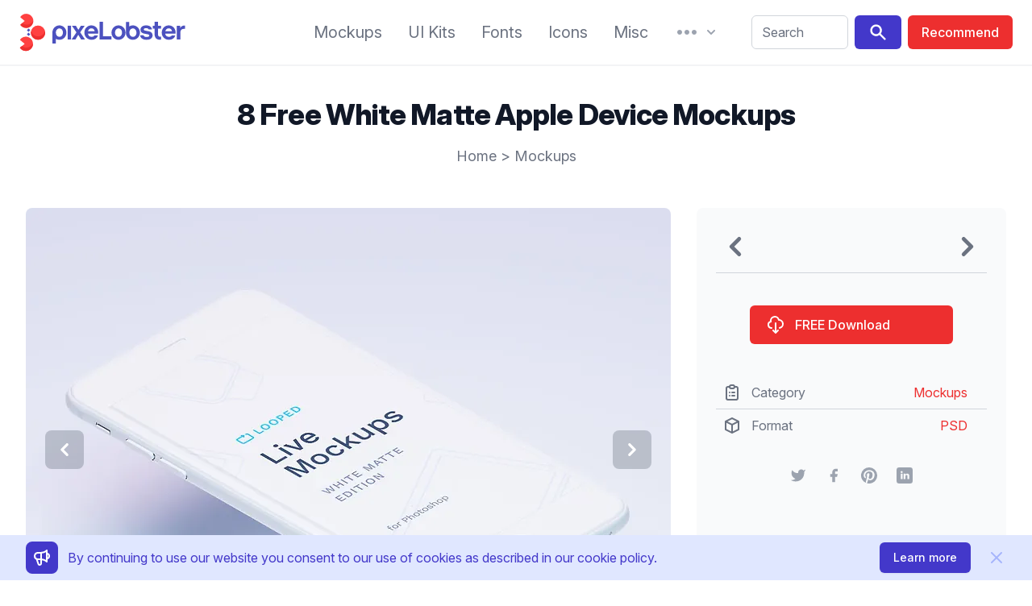

--- FILE ---
content_type: text/html;charset=utf-8
request_url: https://pixelobster.com/free/8-free-white-matte-apple-device-mockups
body_size: 12009
content:
<!DOCTYPE html>
<html lang="en">
  <head>
    <script>(function(w,d,s,l,i){w[l]=w[l]||[];w[l].push({'gtm.start':new Date().getTime(),event:'gtm.js'});var f=d.getElementsByTagName(s)[0],j=d.createElement(s),dl=l!='dataLayer'?'&l='+l:'';j.async=true;j.src='https://www.googletagmanager.com/gtm.js?id='+i+dl;f.parentNode.insertBefore(j,f);})(window,document,'script','dataLayer','GTM-KM3NRJW');</script>
        <meta charset="utf-8" />
    <meta name="viewport" content="width=device-width, initial-scale=1">
    <meta property="article:publisher" content="https://www.facebook.com/pixelobster" />
    <meta property="article:modified_time" content="2020-10-06T14:44:46-04:00" />
    <meta property="og:locale" content="en_US" />
    <meta property="og:type" content="article" />
    <meta property="og:site_name" content="pixeLobster" />
    <meta property="og:title" content="8 free white matte apple device mockups" />
    <meta property="og:url" content="https://pixelobster.com/free/8-free-white-matte-apple-device-mockups" />
    <meta property="og:image" content="https://pixelobster.com/img/3/8-/8-free-white-matte-apple-device-mockups-1.jpg" />
    <meta property="og:image:width" content="800" />
    <meta property="og:image:height" content="600" />
    <meta name="description" content="These 8 white mockups represent a collection of 8 Apple devices (iPhone 7, Apple Watch, iMac, Macbook Pro, and iPad Pro).">
    <meta name="twitter:card" content="summary_large_image" />
    <meta name="twitter:creator" content="@pixelobster" />
    <meta name="twitter:site" content="@pixelobster" />
    <meta name="msapplication-TileColor" content="#2d89ef">
    <meta name="theme-color" content="#ffffff">
    <link rel="canonical" href="https://pixelobster.com/free/8-free-white-matte-apple-device-mockups" />
    <link rel="apple-touch-icon" sizes="180x180" href="/apple-touch-icon.png">
    <link rel="shortcut icon" href="/favicon-16x16.png" sizes="any">
    <link rel="shortcut icon" href="/favicon.svg" type="image/svg+xml">
    <link rel="manifest" href="/site.webmanifest">
    <link rel="mask-icon" href="/safari-pinned-tab.svg" color="#ff1010">
    <link rel="stylesheet" href="/css/pixelobster.min.css?7022023" />

    <link rel="preload" as="style" href="https://rsms.me/inter/inter.css">
    <link rel="preconnect" href="https://rsms.me">
    <link rel="stylesheet" media="print" onload="this.media='all'" href="https://rsms.me/inter/inter.css">

    <noscript>
         <link rel="stylesheet" href="https://rsms.me/inter/inter.css">
    </noscript>

    <script src="/js/script-bundle.min.js?14032022" defer></script>
        
    <title>8 free white matte apple device mockups</title>

    <script>
                function notice() {
          return {
              notice_show: false,
              close() { document.cookie = 'n=1; expires=' + new Date(new Date().getTime()+60*60*1000*24*365).toGMTString() + '; path=/'; this.notice_show = false },
              isCookie() { if(document.cookie.indexOf("n=1")==-1) { this.notice_show = true } }
          }
      }
      

    function share(href) {
    	window.open(href, '', 'menubar=no,toolbar=no,resizable=yes,scrollbars=yes,height=600,width=600');
    }
    </script>
  </head>

  <body>
    <noscript><iframe src="https://www.googletagmanager.com/ns.html?id=GTM-KM3NRJW" height="0" width="0" style="display:none;visibility:hidden"></iframe></noscript>
    <div class="relative bg-white">

            <div class="px-4 border-b-2 border-gray-100 sm:px-6">
        <div x-data="{
          to : '/search/',
          si : '',
          search(){
            if(this.si.length>0) { window.location.replace(this.to + this.si.replace(/\s/g,'+')) }
          },
          menu_res_open:false,
          lg: 'en',
          redir: '',
          display() {
              if(window.location.href.match(/\/(.{2})\//)!=null) {
                return true;
              } else if (['bg', 'cs', 'da', 'de', 'el', 'es', 'et', 'fi', 'fr', 'hu', 'it', 'ja', 'lt', 'lv', 'nl', 'pl', 'pt', 'ro', 'ru', 'sk', 'sl', 'sv', 'zh'].indexOf(this.lg_br()) >= 0) {
                this.redir = '/' + this.lg_br() + '/';
                this.lg = this.lg_br();
                return true;
              } else {
                return false;
              }
          },
          lg_br() {
            var b = navigator.language || navigator.userLanguage;
            return b.split('-')[0];
          },
          lg_switch() {
            document.cookie = (this.lg=='en' ? 'pen=1; expires=' + new Date(new Date().getTime()+60*60*1000*24*365).toGMTString() + '; path=/' : 'pen=; expires=Thu, 01 Jan 1970 00:00:01 GMT; path=/');
            window.location.href = 'https://pixelobster.com' + this.redir;
          }
        }"  x-init="$refs.menu_res.classList.remove('hidden')" class="flex items-center justify-between py-4 mde:justify-start md:space-x-3 lg:space-x-6 xl:space-x-10">

          <div class="lg:w-0 lg:flex-1">
            <a href="/" aria-label="Home" class="flex h-12">
              <svg class="h-full" viewBox="0 0 48 70">
                <use href="#pl">
              </svg>
              <svg class="hidden h-full lg:inline-block" viewBox="120 107 253 70" fill="#4C51BF">
                <path d="M144.4,155.7c6.9,0,12.7-5.5,12.7-13c0-7.5-5.8-13.1-12.7-13.1 c-6.9,0-12.7,5.6-12.7,13.1c0,6.6,0.1,13.2,0.1,19.8h6.1v-8.5C139.8,155,142,155.7,144.4,155.7L144.4,155.7z M144.4,150.3 c-3.5,0-6.4-2.8-6.4-7.5c0-4.8,2.9-7.7,6.4-7.7c3.5,0,6.4,2.9,6.4,7.7C150.8,147.5,147.9,150.3,144.4,150.3z" />
                <rect x="159.4" y="130.2" fill="#4C51BF" width="6.1" height="24.9" />
                <polygon points="166.6,155.1 173.5,155.1 178.6,146.7 183.8,155.1 190.8,155.1 182.1,142.2 190.3,130.2 183.4,130.2 178.8,137.7 174.2,130.2 167.1,130.2 175.3,142.2" />
                <path fill="#4C51BF" d="M214.8,144.6c0.9-8.5-4.6-15-12.5-15c-7,0-12.6,5.6-12.6,13.1 c0,7.5,5.8,13,13.1,13c5.7,0,10-2.8,11.5-7.7h-6.5c-0.9,1.5-2.7,2.3-4.9,2.3c-3.7,0-6.2-1.9-6.8-5.7H214.8L214.8,144.6z M202.3,134.9c3.2,0,5.5,1.9,6.1,5.4h-12.2C197,136.9,199.4,134.9,202.3,134.9z" />
                <polygon points="217.2,155.1 238.9,155.1 238.9,149.4 223.5,149.4 223.5,123.2 217.2,123.2" />
                <path d="M251.6,155.7c6.9,0,12.7-5.5,12.7-13c0-7.5-5.8-13.1-12.7-13.1 c-6.9,0-12.7,5.6-12.7,13.1C238.8,150.2,244.6,155.7,251.6,155.7L251.6,155.7z M251.6,150.3c-3.5,0-6.4-2.8-6.4-7.5 c0-4.8,2.9-7.7,6.4-7.7c3.5,0,6.4,2.9,6.4,7.7C258,147.5,255.1,150.3,251.6,150.3z" />
                <path d="M277.7,155.7c6.9,0,12.7-5.5,12.7-13c0-7.5-5.8-13.1-12.7-13.1 c-2.4,0-4.7,0.7-6.6,1.9v-8.2h-6.1c0,6.5,0,13,0,19.5C265,150.2,270.8,155.7,277.7,155.7L277.7,155.7z M277.7,150.3 c-3.5,0-6.4-2.8-6.4-7.5c0-4.8,2.9-7.7,6.4-7.7c3.5,0,6.4,2.9,6.4,7.7C284.2,147.5,281.3,150.3,277.7,150.3z" />
                <path d="M302.6,155.7c6.7,0,10.8-3.1,10.8-8c0-6.7-6.1-7.3-10.7-8.1 c-3.6-0.6-5.3-1-5.3-2.6c0-1.4,1.4-2.4,4.2-2.4c3,0,4.4,1.3,4.7,2.4h6.1c-0.7-4.5-4.5-7.4-10.6-7.4c-6.9,0-10.3,3.6-10.3,7.7 c0,6.2,5.3,7,10,7.8c4.4,0.8,6,1,6,2.9c0,1.6-2,2.6-4.9,2.6c-3.1,0-5.2-1.1-5.7-3.2h-6.1C291.1,152.1,295.3,155.7,302.6,155.7z" />
                <path d="M326.4,155.5c0.8,0,1.7-0.1,2.5-0.3v-5.3 c-0.6,0.1-1.2,0.2-1.8,0.2c-2.6,0-3.9-1.5-3.9-4.6v-10.2h5.4v-5.1h-5.4v-7h-6.1v7h-3.2v5.1h3.2v10.1 C317.1,152.1,320.4,155.5,326.4,155.5z" />
                <path d="M355.1,144.6c0.9-8.5-4.6-15-12.5-15c-7,0-12.6,5.6-12.6,13.1 c0,7.5,5.8,13,13.1,13c5.7,0,10-2.8,11.5-7.7H348c-0.9,1.5-2.7,2.3-4.9,2.3c-3.7,0-6.2-1.9-6.8-5.7H355.1L355.1,144.6z M342.6,134.9c3.2,0,5.5,1.9,6.1,5.4h-12.2C337.3,136.9,339.7,134.9,342.6,134.9z" />
                <path d="M357.4,155.1h6.4v-12.9c0-4.5,3-7.1,8.6-6.2v-6.1 c-3.1-0.3-7.2,0.6-8.9,4.7v-4.4h-6.1V155.1z" />
              </svg>
            </a>
          </div>

          <nav class="items-center hidden whitespace-no-wrap mde:flex md:space-x-3 lg:space-x-5 xl:space-x-8 whitespace-nowrap">

            <a href="/category/mockups" class="leading-7 text-gray-500 transition duration-150 ease-in-out sm:text-sm md:text-base xl:text-xl hover:text-indigo-700 focus:outline-none focus:text-indigo-700">Mockups</a>
            <a href="/category/ui-kits" class="leading-7 text-gray-500 transition duration-150 ease-in-out sm:text-sm md:text-base xl:text-xl hover:text-indigo-700 focus:outline-none focus:text-indigo-700">UI Kits</a>
            <a href="/category/fonts" class="leading-7 text-gray-500 transition duration-150 ease-in-out sm:text-sm md:text-base xl:text-xl hover:text-indigo-700 focus:outline-none focus:text-indigo-700">Fonts</a>
            <a href="/category/icons" class="leading-7 text-gray-500 transition duration-150 ease-in-out sm:text-sm md:text-base xl:text-xl hover:text-indigo-700 focus:outline-none focus:text-indigo-700">Icons</a>
            <a href="/category/misc" class="leading-7 text-gray-500 transition duration-150 ease-in-out sm:text-sm md:text-base xl:text-xl hover:text-indigo-700 focus:outline-none focus:text-indigo-700">Misc</a>

            <div class="relative" x-data="{menu_open:false}" x-init="$refs.menu.classList.remove('hidden')">

              <button type="button" aria-label="More" class="flex items-center text-gray-400 transition duration-150 ease-in-out group lg:space-x-1 hover:text-indigo-700 focus:outline-none" @click="menu_open = true">
                <svg class="w-8 sm:h-4 lg:h-6" fill="currentColor" viewBox="0 2 20 16">
                  <path d="M6 10C6 11.1046 5.10457 12 4 12C2.89543 12 2 11.1046 2 10C2 8.89543 2.89543 8 4 8C5.10457 8 6 8.89543 6 10Z" />
                  <path d="M12 10C12 11.1046 11.1046 12 10 12C8.89543 12 8 11.1046 8 10C8 8.89543 8.89543 8 10 8C11.1046 8 12 8.89543 12 10Z" />
                  <path d="M16 12C17.1046 12 18 11.1046 18 10C18 8.89543 17.1046 8 16 8C14.8954 8 14 8.89543 14 10C14 11.1046 14.8954 12 16 12Z" />
                </svg>
                <svg class="w-5 sm:h-4 lg:h-5" fill="currentColor" viewBox="0 0 20 20">
                  <path d="M5.293 7.293a1 1 0 011.414 0L10 10.586l3.293-3.293a1 1 0 111.414 1.414l-4 4a1 1 0 01-1.414 0l-4-4a1 1 0 010-1.414z" />
                </svg>
              </button>

              <div class="absolute z-10 hidden w-screen max-w-xs px-2 mt-4 transform -translate-x-1/2 left-1/2 sm:px-0"
              x-ref="menu"
              x-show="menu_open"
              @click.away="menu_open=false" 
              x-transition:enter="transition-transform ease-in-out duration-150"
              x-transition:enter-start="opacity-0 translate-y-1"
              x-transition:enter-end="opacity-100 translate-y-0"
              x-transition:leave="transition ease-in duration-150"
              x-transition:leave-start="opacity-100 translate-y-0"
              x-transition:leave-end="opacity-0 translate-y-1">

                <div class="rounded-lg shadow-lg">
                  <div class="overflow-hidden rounded-lg shadow-xs">
                    <div class="relative z-20 grid gap-6 px-5 py-6 bg-white sm:gap-8 sm:p-8">
                      <a href="/about" class="block p-3 -m-3 space-y-1 transition duration-150 ease-in-out rounded-md hover:bg-gray-100">
                        <p class="text-base font-medium leading-6 text-gray-900">About</p>
                        <p class="text-sm leading-5 text-gray-500">Our story.</p>
                      </a>
                      <a href="/privacy" class="block p-3 -m-3 space-y-1 transition duration-150 ease-in-out rounded-md hover:bg-gray-100">
                        <p class="text-base font-medium leading-6 text-gray-900">Privacy Policy</p>
                        <p class="text-sm leading-5 text-gray-500">We take your privacy seriously.</p>
                      </a>
                      <a href="/faq" class="block p-3 -m-3 space-y-1 transition duration-150 ease-in-out rounded-md hover:bg-gray-100">
                        <p class="text-base font-medium leading-6 text-gray-900">FAQ</p>
                        <p class="text-sm leading-5 text-gray-500">Everything you need to know.</p>
                      </a>
                      <a href="/contact" class="block p-3 -m-3 space-y-1 transition duration-150 ease-in-out rounded-md hover:bg-gray-100">
                        <p class="text-base font-medium leading-6 text-gray-900">Contact</p>
                        <p class="text-sm leading-5 text-gray-500">We’d love to hear from you!</p>
                      </a>
                    </div>
                  </div>
                </div>
              </div>

            </div>

          </nav>

          <div class="flex items-stretch items-center justify-end text-sm xl:text-base mde:flex-1">
            <span x-show="display()" class="relative hidden rounded-md mde:ml-2 mde:flex" style="display:none">
              <button @click="lg_switch()" class="w-10 py-2 mr-2 text-center text-gray-500 transition duration-150 ease-in-out border border-transparent rounded-md xl:w-12 bg-gray-50 hover:bg-gray-100 focus:outline-none" x-text="lg"></button>
            </span>
              <div class="w-full max-w-lg pl-3 pr-2 sm:px-0 lg:max-w-xs">
                <label for="search" class="sr-only">Search</label>
                <div class="relative">
                  <div class="absolute inset-y-0 left-0 flex items-center pl-3 pointer-events-none mde:hidden">
                    <svg class="w-5 h-5 text-gray-400" fill="currentColor" viewBox="0 0 20 20">
                      <path fill-rule="evenodd" d="M8 4a4 4 0 100 8 4 4 0 000-8zM2 8a6 6 0 1110.89 3.476l4.817 4.817a1 1 0 01-1.414 1.414l-4.816-4.816A6 6 0 012 8z" clip-rule="evenodd" />
                    </svg>
                  </div>
                  <input id="search" x-model="si" x-on:keydown.enter="search" class="block w-full py-2 pl-10 pr-3 leading-6 text-gray-500 placeholder-gray-500 transition duration-150 ease-in-out bg-white border border-gray-300 rounded-md min-w-12 mde:pl-3 focus:outline-none focus:placeholder-gray-400 focus:border-indigo-400" placeholder="Search" type="text">
                </div>
              </div>
              <span class="hidden ml-2 rounded-md mde:inline-flex">
                <button @click="search" aria-label="Search" class="inline-flex px-4 py-2 mr-2 text-white transition duration-150 ease-in-out bg-indigo-700 border border-transparent rounded-md hover:bg-indigo-500 focus:outline-none">
                  <svg class="w-6 h-6" fill="currentColor" viewBox="0 0 20 20">
                      <path fill-rule="evenodd" d="M8 4a4 4 0 100 8 4 4 0 000-8zM2 8a6 6 0 1110.89 3.476l4.817 4.817a1 1 0 01-1.414 1.414l-4.816-4.816A6 6 0 012 8z" clip-rule="evenodd" />
                    </svg>
                </button>
                <a href="/recommend" class="inline-flex items-center justify-center px-4 py-2 font-medium leading-6 text-white whitespace-no-wrap transition duration-150 ease-in-out border border-transparent rounded-md bg-red-dark hover:bg-red-lite focus:outline-none">
                  <span class="hidden lg:inline-block" style="word-break:keep-all">Recommend</span>
                  <svg class="w-6 h-6 lg:hidden" fill="none" viewBox="0 0 24 24" stroke="currentColor">
                    <path stroke-linecap="round" stroke-linejoin="round" stroke-width="2" d="M5 10l7-7m0 0l7 7m-7-7v18" />
                  </svg>
                </a>
              </span>
          </div>

          <div class="-my-2 -mr-2 mde:hidden">

            <button type="button" aria-label="Menu" class="inline-flex items-center justify-center p-2 text-gray-400 transition duration-150 ease-in-out rounded-md hover:text-gray-500 hover:bg-gray-100 focus:outline-none focus:bg-gray-100 focus:text-gray-500" @click="menu_res_open = true">
              <svg class="w-6 h-6" fill="none" viewBox="0 0 24 24" stroke="currentColor">
                <path stroke-linecap="round" stroke-linejoin="round" stroke-width="2" d="M4 6h16M4 12h16M4 18h16" />
              </svg>
            </button>

            <div class="absolute inset-x-0 top-0 z-10 hidden p-2 transition origin-top-right transform lg:hidden"
              x-ref="menu_res"
              x-show="menu_res_open"
              @click.away="menu_res_open=false"
              x-transition:enter="transition ease-out duration-150"
              x-transition:enter-start="opacity-0"
              x-transition:enter-end="opacity-100"
              x-transition:leave="transition ease-in duration-150"
              x-transition:leave-start="opacity-100"
              x-transition:leave-end="opacity-0"
              >
              <div class="rounded-lg shadow-lg">
                <div class="bg-white divide-y rounded-lg shadow-xs divide-gray-50">
                  <div class="px-5 pt-5 pb-6 space-y-6">
                    <div class="flex items-center justify-between">
                      <div>
                        <svg class="w-8 h-auto" viewBox="0 0 48 70">
                          <use href="#pl">
                        </svg>
                      </div>
                      <div class="-mr-2">
                        <button type="button" class="inline-flex items-center justify-center p-2 text-gray-400 transition duration-150 ease-in-out rounded-md hover:text-gray-500 hover:bg-gray-100 focus:outline-none focus:bg-gray-100 focus:text-gray-500" @click="menu_res_open = false">
                          <svg class="w-6 h-6" fill="none" viewBox="0 0 24 24" stroke="currentColor">
                            <path stroke-linecap="round" stroke-linejoin="round" stroke-width="2" d="M6 18L18 6M6 6l12 12" />
                          </svg>
                        </button>
                      </div>
                    </div>
                    <div>
                      <nav class="grid gap-y-8">
                        <a href="/category/mockups" class="flex items-center p-3 -m-3 space-x-3 transition duration-150 ease-in-out rounded-md hover:bg-gray-100">
                          <svg class="flex-shrink-0 w-6 h-6 text-indigo-700" fill="none" viewBox="0 0 24 24" stroke="currentColor">
                            <path stroke-linecap="round" stroke-linejoin="round" stroke-width="2" d="M15 12a3 3 0 11-6 0 3 3 0 016 0z"/>
                            <path stroke-linecap="round" stroke-linejoin="round" stroke-width="2" d="M2.458 12C3.732 7.943 7.523 5 12 5c4.478 0 8.268 2.943 9.542 7-1.274 4.057-5.064 7-9.542 7-4.477 0-8.268-2.943-9.542-7z"/>
                          </svg>
                          <div class="text-base font-medium leading-6 text-gray-900">Mockups</div>
                        </a>
                        <a href="/category/ui-kits" class="flex items-center p-3 -m-3 space-x-3 transition duration-150 ease-in-out rounded-md hover:bg-gray-100">
                          <svg class="flex-shrink-0 w-6 h-6 text-indigo-700" fill="currentColor" viewBox="0 0 20 20">
                            <path d="M3 4a1 1 0 011-1h12a1 1 0 011 1v2a1 1 0 01-1 1H4a1 1 0 01-1-1V4zM3 10a1 1 0 011-1h6a1 1 0 011 1v6a1 1 0 01-1 1H4a1 1 0 01-1-1v-6zM14 9a1 1 0 00-1 1v6a1 1 0 001 1h2a1 1 0 001-1v-6a1 1 0 00-1-1h-2z"></path>
                          </svg>
                          <div class="text-base font-medium leading-6 text-gray-900">UI Kits</div>
                        </a>
                        <a href="/category/fonts" class="flex items-center p-3 -m-3 space-x-3 transition duration-150 ease-in-out rounded-md hover:bg-gray-100">
                          <svg class="flex-shrink-0 w-6 h-6 text-indigo-700" fill="currentColor" viewBox="0 0 20 20">
                            <path fill-rule="evenodd" d="M7 2a1 1 0 011 1v1h3a1 1 0 110 2H9.578a18.87 18.87 0 01-1.724 4.78c.29.354.596.696.914 1.026a1 1 0 11-1.44 1.389c-.188-.196-.373-.396-.554-.6a19.098 19.098 0 01-3.107 3.567 1 1 0 01-1.334-1.49 17.087 17.087 0 003.13-3.733 18.992 18.992 0 01-1.487-2.494 1 1 0 111.79-.89c.234.47.489.928.764 1.372.417-.934.752-1.913.997-2.927H3a1 1 0 110-2h3V3a1 1 0 011-1zm6 6a1 1 0 01.894.553l2.991 5.982a.869.869 0 01.02.037l.99 1.98a1 1 0 11-1.79.895L15.383 16h-4.764l-.724 1.447a1 1 0 11-1.788-.894l.99-1.98.019-.038 2.99-5.982A1 1 0 0113 8zm-1.382 6h2.764L13 11.236 11.618 14z" clip-rule="evenodd"></path>
                          </svg>
                          <div class="text-base font-medium leading-6 text-gray-900">Fonts</div>
                        </a>
                        <a href="/category/icons" class="flex items-center p-3 -m-3 space-x-3 transition duration-150 ease-in-out rounded-md hover:bg-gray-100">
                          <svg class="flex-shrink-0 w-6 h-6 text-indigo-700" fill="none" viewBox="0 0 24 24" stroke="currentColor">
                            <path stroke-linecap="round" stroke-linejoin="round" stroke-width="2" d="M4 6a2 2 0 012-2h2a2 2 0 012 2v2a2 2 0 01-2 2H6a2 2 0 01-2-2V6zM14 6a2 2 0 012-2h2a2 2 0 012 2v2a2 2 0 01-2 2h-2a2 2 0 01-2-2V6zM4 16a2 2 0 012-2h2a2 2 0 012 2v2a2 2 0 01-2 2H6a2 2 0 01-2-2v-2zM14 16a2 2 0 012-2h2a2 2 0 012 2v2a2 2 0 01-2 2h-2a2 2 0 01-2-2v-2z" />
                          </svg>
                          <div class="text-base font-medium leading-6 text-gray-900">Icons</div>
                        </a>
                        <a href="/category/misc" class="flex items-center p-3 -m-3 space-x-3 transition duration-150 ease-in-out rounded-md hover:bg-gray-100">
                          <svg class="flex-shrink-0 w-6 h-6 text-indigo-700" fill="currentColor" viewBox="0 0 20 20">
                            <path d="M6 10a2 2 0 11-4 0 2 2 0 014 0zM12 10a2 2 0 11-4 0 2 2 0 014 0zM16 12a2 2 0 100-4 2 2 0 000 4z"></path>
                          </svg>
                          <div class="text-base font-medium leading-6 text-gray-900">Misc</div>
                        </a>
                      </nav>
                    </div>
                  </div>
                  <div class="px-5 py-6 space-y-6">
                      <div class="space-y-6">
                          <a href="/contact" class="flex items-center p-3 -m-3 space-x-3 transition duration-150 ease-in-out rounded-md hover:bg-gray-100">
                            <svg class="flex-shrink-0 w-6 h-6 text-indigo-700" stroke="currentColor" fill="none" viewBox="0 0 24 24">
                              <path stroke-linecap="round" stroke-linejoin="round" stroke-width="2" d="M3 8l7.89 5.26a2 2 0 002.22 0L21 8M5 19h14a2 2 0 002-2V7a2 2 0 00-2-2H5a2 2 0 00-2 2v10a2 2 0 002 2z"/></path>
                            </svg>
                            <div class="text-base font-medium leading-6 text-gray-900">Contact</div>
                          </a>
                      </div>
                  </div>
                  <div class="px-5 py-6 space-y-6">
                    <div class="space-y-6">
                      <span class="flex w-full rounded-md">
                        <a href="/recommend" class="flex items-center justify-center w-full px-4 py-2 text-base font-medium leading-6 text-white transition duration-150 ease-in-out bg-indigo-700 border border-transparent rounded-md hover:bg-indigo-500 focus:outline-none">Recommend resource</a>
                      </span>
                      <span x-show="display()" class="flex w-full rounded-md" style="display:none">
                        <button @click="lg_switch()" class="flex items-center justify-center w-full px-4 py-2 text-base font-medium leading-6 text-gray-900 uppercase transition duration-150 ease-in-out bg-gray-200 border border-transparent rounded-md hover:bg-gray-100 focus:outline-none" x-text="lg"></button>
                      </span>
                    </div>
                  </div>
                </div>
              </div>
            </div>
          </div>

        </div>

    </div>


      <!-- main -->

      <main class="max-w-screen-xl px-4 pt-6 pb-6 mx-auto overflow-hidden bg-white sm:px-6 lg:pt-8 lg:pb-8 lg:px-8">

        <div class="px-4 sm:px-6 lg:px-8">
    <h1 class="mt-2 mb-4 text-3xl font-extrabold leading-8 tracking-tight text-center text-gray-900 sm:text-4xl sm:leading-10">8 Free White Matte Apple Device Mockups</h1>
    <p class="text-lg leading-8 text-center text-gray-500"><a href="/" class="transition duration-150 ease-in-out hover:text-gray-700 focus:outline-none focus:text-gray-700">Home</a> > <a href="/category/mockups" class="transition duration-150 ease-in-out hover:text-gray-700 focus:outline-none focus:text-gray-700">Mockups</a></p>
</div>

<div class="grid gap-8 mt-12 lg:grid-cols-3">

<!-- left -->

<div class="flex flex-col lg:col-span-2">

  <div class="flex items-center mb-4 text-gray-400 bg-white border border-gray-200 rounded-lg lg:hidden">
    <span>
            <a href="/free/free-airfool-balloon-style-font" title="Next" class="transition duration-150 ease-in-out hover:text-gray-500 focus:outline-none">
        <svg class="w-12 h-12" fill="currentColor" viewBox="0 0 20 20">
          <use href="#a-left">
        </svg>
      </a>
          </span>
    <span class="flex-1 text-2xl text-center"></span>
    <span>
            <a href="/free/free-wrinkled-fabric-mockup" title="Previous" class="transition duration-150 ease-in-out hover:text-gray-500 focus:outline-none">
        <svg class="w-12 h-12" fill="currentColor" viewBox="0 0 20 20">
          <use href="#a-right">
        </svg>
      </a>
          </span>
  </div>

<div class="relative mb-2" x-data="{ dir: '/img/3/', activeSlide: 0, slides: ['8-/8-free-white-matte-apple-device-mockups-1.jpg','8-/8-free-white-matte-apple-device-mockups-2.jpg','8-/8-free-white-matte-apple-device-mockups-3.jpg','8-/8-free-white-matte-apple-device-mockups-4.jpg','8-/8-free-white-matte-apple-device-mockups-5.jpg','8-/8-free-white-matte-apple-device-mockups-6.jpg','8-/8-free-white-matte-apple-device-mockups-7.jpg','8-/8-free-white-matte-apple-device-mockups-8.jpg'] }">

    <picture class="block aspect-4/3">
      <source type="image/avif" :srcset="dir + slides[activeSlide].replace('.jpg','.avif')">
      <source type="image/webp" :srcset="dir + slides[activeSlide].replace('.jpg','.webp')">
      <img :src="dir + slides[activeSlide]" class="w-full rounded-lg lg:w-auto" width="800" height="600" alt="8 free white matte Apple device mockups">
    </picture>

    <template x-if="slides.length>1">
      <div class="absolute inset-0 flex" x-ref="arrows">
        <div class="flex items-center justify-start w-1/2">
          <button 
            class="ml-6 text-white transition duration-150 ease-in-out bg-gray-700 bg-opacity-25 rounded-lg hover:bg-opacity-50 focus:outline-none"
            x-on:click="activeSlide = activeSlide === 0 ? slides.length - 1 : activeSlide - 1">
            <svg class="w-8 h-8 m-2" fill="currentColor" viewBox="0 0 20 20">
              <use xlink:href="#a-left"></use>
            </svg>
           </button>
        </div>
        <div class="flex items-center justify-end w-1/2" >
          <button 
            class="mr-6 text-white transition duration-150 ease-in-out bg-gray-700 bg-opacity-25 rounded-lg hover:bg-opacity-50 focus:outline-none"
            x-on:click="activeSlide = activeSlide === (slides.length - 1) ? 0 : activeSlide + 1">
            <svg class="w-8 h-8 m-2" fill="currentColor" viewBox="0 0 20 20">
              <use xlink:href="#a-right"></use>
            </svg>
          </button>
        </div>        
      </div>
    </template>
  
  </div>

  
  
          
  <div class="leading-7 text-gray-500 group">
  	<p class="pt-6">These 8 free white matte mock-ups represent a collection of 8 Apple devices - iPhone 7, Apple Watch, iMac, Macbook Pro and iPad Pro.</p>
<p class="pt-6">All are available in standard full HD resolution - 1920 x 1080 px.</p>
<p class="pt-6">Feel free to change the color of the devices as well as the background color at will. Then use smart objects to add content to the screen.</p>
<p class="pt-6">All mockups are available in both Photoshop and Sketch format.</p>
<p class="pt-6">These <strong>8 white matte Apple device mockups</strong> are available to you for free - feel free to use them whether for personal or commercial projects.</p>
<p class="pt-6">If you are interested in having these mockups animated, they're available at Lstore Graphics for $18.</p>
<p class="pt-6">Thanks to <a  href="https://www.ls.graphics/" target="_blank" rel="nofollow noreferrer" class="underline text-red-dark hover:text-red-lite">Lstore Graphics</a> for these fantastic mockups.</p>
  </div>

      <div class="flex flex-col w-full p-2 mt-8 space-y-2 rounded-md sm:items-center sm:space-y-0 sm:space-x-2 sm:flex-row bg-gray-50">
      <span class="px-2 py-1 font-bold text-center text-gray-500 border-2 border-transparent sm:text-left">Tags</span>
          <a href="/category/mockups/cell-phone" class="px-2 py-2 text-gray-500 bg-white border-2 border-transparent rounded-md sm:py-1 hover:border-gray-200">cell phone</a>
          <a href="/category/mockups/iphone" class="px-2 py-2 text-gray-500 bg-white border-2 border-transparent rounded-md sm:py-1 hover:border-gray-200">iphone</a>
          <a href="/category/mockups/iwatch" class="px-2 py-2 text-gray-500 bg-white border-2 border-transparent rounded-md sm:py-1 hover:border-gray-200">iwatch</a>
          <a href="/category/mockups/phone" class="px-2 py-2 text-gray-500 bg-white border-2 border-transparent rounded-md sm:py-1 hover:border-gray-200">phone</a>
          <a href="/category/mockups/tablets" class="px-2 py-2 text-gray-500 bg-white border-2 border-transparent rounded-md sm:py-1 hover:border-gray-200">tablets</a>
          <a href="/category/mockups/clocks" class="px-2 py-2 text-gray-500 bg-white border-2 border-transparent rounded-md sm:py-1 hover:border-gray-200">clocks</a>
        </div>
  
</div>

<!-- right -->

<div class="flex flex-col p-6 rounded-lg bg-gray-50">

  
  <div class="items-center hidden text-gray-400 bg-white rounded-lg lg:flex xl:bg-gray-50 xl:text-gray-500 xl:rounded-none xl:mb-6 xl:pb-2 xl:border-b xl:border-gray-300">
    <span>
            <a href="/free/free-airfool-balloon-style-font" title="Next" class="transition duration-150 ease-in-out hover:text-gray-400 focus:outline-none">
      	<title>Next</title>
        <svg class="w-12 h-12" fill="currentColor" viewBox="0 0 20 20">
          <use xlink:href="#a-left"></use>
        </svg>
      </a>
          </span>
    <span class="flex-1 text-xl text-center"></span>
    <span>
            <a href="/free/free-wrinkled-fabric-mockup" title="Previous" class="transition duration-150 ease-in-out hover:text-gray-400 focus:outline-none">
      	<title>Previous</title>
        <svg class="w-12 h-12" fill="currentColor" viewBox="0 0 20 20">
          <use xlink:href="#a-right"></use>
        </svg>
      </a>
          </span>
  </div>
  

  <div class="w-full mx-auto mt-4 sm:w-1/2 lg:w-full xl:w-3/4">
    <a href="/download/8-free-white-matte-apple-device-mockups" target="_blank" rel="nofollow noopener" class="flex items-center w-full px-6 py-3 text-base font-medium leading-6 text-white transition duration-150 ease-in-out rounded-md bg-red-dark focus:outline-none hover:bg-red-lite">
      <svg class="w-6 h-6 mr-3 -ml-1" viewBox="0 0 24 24" fill="none" stroke="currentColor">
        <path stroke-linecap="round" stroke-linejoin="round" stroke-width="2" d="M7 16a4 4 0 01-.88-7.903A5 5 0 1115.9 6L16 6a5 5 0 011 9.9M9 19l3 3m0 0l3-3m-3 3V10" />
      </svg>
      <span class="whitespace-no-wrap">FREE Download</span>
    </a>
  </div>

  
  <div class="mt-10 text-gray-500 divide-y divide-gray-300">
    <div class="flex items-center px-3 py-2 group">
      <svg class="flex-shrink-0 w-6 h-6 mr-3 -ml-1" viewBox="0 0 24 24" fill="none" stroke="currentColor">
          <path stroke-linecap="round" stroke-linejoin="round" stroke-width="2" d="M9 5H7a2 2 0 00-2 2v12a2 2 0 002 2h10a2 2 0 002-2V7a2 2 0 00-2-2h-2M9 5a2 2 0 002 2h2a2 2 0 002-2M9 5a2 2 0 012-2h2a2 2 0 012 2m-3 7h3m-3 4h3m-6-4h.01M9 16h.01"/>
      </svg>
      <span>Category</span>
      <span class="inline-block px-3 ml-auto text-red-dark">
        Mockups
      </span>
    </div>
    <div class="flex items-center px-3 py-2 group">
      <svg class="flex-shrink-0 w-6 h-6 mr-3 -ml-1" fill="none" viewBox="0 0 24 24" stroke="currentColor">
        <path stroke-linecap="round" stroke-linejoin="round" stroke-width="2" d="M20 7l-8-4-8 4m16 0l-8 4m8-4v10l-8 4m0-10L4 7m8 4v10M4 7v10l8 4"/>
      </svg>
      <span>Format</span>
      <span class="inline-block px-3 ml-auto text-red-dark">
        PSD
      </span>
    </div>
  </div>
<!-- onclick="share(this,event)" -->
  <div class="mx-auto mt-8">
    <div class="flex">
      <a href="https://twitter.com/intent/tweet?url=https://pixelobster.com/free/8-free-white-matte-apple-device-mockups&text=8 free white matte Apple device mockups" x-data @click.prevent="share($el.href)" class="text-gray-400 hover:text-red-lite">
        <span class="sr-only">Twitter</span>
        <svg class="w-6 h-6 lg:h-5 lg:w-5" fill="currentColor" viewBox="0 0 24 24">
          <use href="#tw">
        </svg>
      </a>
      <a href="https://www.facebook.com/sharer/sharer.php?u=https://pixelobster.com/free/8-free-white-matte-apple-device-mockups" x-data @click.prevent="share($el.href)" class="ml-6 text-gray-400 hover:text-red-lite">
        <span class="sr-only">Facebook</span>
        <svg class="w-6 h-6 lg:h-5 lg:w-5" fill="currentColor" viewBox="0 0 24 24">
          <use href="#fb">
        </svg>
      </a>
      <a href="https://pinterest.com/pin/create/button/?url=https://pixelobster.com/free/8-free-white-matte-apple-device-mockups&media=https://pixelobster.com/img/3/8-/8-free-white-matte-apple-device-mockups-1.jpg&description=8 free white matte Apple device mockups" x-data @click.prevent="share($el.href)" class="ml-6 text-gray-400 hover:text-red-lite">
        <span class="sr-only">Pinterest</span>
        <svg class="w-6 h-6 lg:h-5 lg:w-5" fill="currentColor" viewBox="0 0 24 24">
          <use href="#pi">
        </svg>
      </a>
      <a href="https://www.linkedin.com/sharing/share-offsite/?url=https://pixelobster.com/free/8-free-white-matte-apple-device-mockups" x-data @click.prevent="share($el.href)" class="ml-6 text-gray-400 hover:text-red-lite">
        <span class="sr-only">LinkedIn</span>
        <svg class="w-6 h-6 lg:h-5 lg:w-5" fill="currentColor" viewBox="0 0 24 24">
          <use href="#li">
        </svg>
      </a>
    </div>
  </div>

</div>

      </main>

      <!-- newsletter -->

      <div x-data="{

        nl_email: '',
        animate: false,
        timeo: '',
        data: { code: 0, ln1: '', ln2: '', msg: '' },

        nl() {

          var check = document.getElementById('nl_email');
          if(!check.checkValidity()) {
            return false;
          }

          this.animate = false;
          clearTimeout(this.timeo);

          fetch('https://pixelobster.com/newsletter/ajax', {
                method: 'POST',
                headers: { 'Content-Type' : 'text/plain; charset=UTF-8', 'X-Requested-With' : 'XMLHttpRequest' },
                body: this.nl_email
              })
              .then(response => response.json())
              .then(data => {
                this.data = data;
                if(this.data.code!=200) {
                  this.animate = true;
                  this.timeo = setTimeout(() => {
                    this.animate = false
                  }, 5000);
                }
              });

        }

      }" class="bg-white">
        <div x-html="data.msg"></div>
        <div class="max-w-screen-xl px-4 mx-auto sm:px-6 lg:px-8">
          <div class="flex flex-col items-center justify-center px-6 py-6 bg-indigo-700 rounded-lg min-h-nl md:py-12 md:px-12 lg:py-16 lg:px-16 xl:flex-row">

              <div x-show="data.code!=200" class="text-center xl:text-left xl:w-0 xl:flex-1">
                <h2 class="text-2xl font-extrabold leading-8 tracking-tight text-white sm:text-3xl sm:leading-9">Get free items, every week, in your inbox</h2>
                <p class="max-w-3xl mt-3 text-lg leading-6 text-indigo-200" id="newsletter-headline">Sign up for our newsletter and never miss an update.</p>
              </div>

              <div x-show="data.code!=200" class="mt-8 sm:w-full sm:max-w-md xl:mt-0 xl:ml-8">

                <form @submit.prevent="nl" class="sm:flex" aria-labelledby="newsletter-headline">
                  <input id="nl_email" name="nl_email" x-model="nl_email" aria-label="Email address" type="email" required class="w-full px-5 py-3 text-base leading-6 text-gray-900 placeholder-gray-500 transition duration-150 ease-in-out bg-white border border-transparent rounded-md appearance-none focus:outline-none focus:placeholder-gray-400" placeholder="Enter your email">
                  <div class="mt-3 rounded-md shadow sm:mt-0 sm:ml-3 sm:flex-shrink-0">
                    <button class="flex items-center justify-center w-full px-5 py-3 text-base font-medium leading-6 text-white transition duration-150 ease-in-out bg-indigo-500 border border-transparent rounded-md hover:bg-indigo-400 focus:outline-none focus:bg-indigo-400">Notify me</button>
                  </div>
                </form>

              </div>

              <div x-show="data.code==200" class="w-full p-2 leading-tight text-center text-white"
                   x-transition:enter="transition transform ease-out duration-1000"
                   x-transition:enter-start="opacity-0"
                   x-transition:enter-end="opacity-100" style="display:none"
              >

                <div class="text-xl lg:text-2xl">Your email has been submitted.</div>
                <div class="pt-2 text-sm text-indigo-200 lg:text-base">Please check your mailbox to confirm your subscription.</div>

              </div>

          </div>
        </div>
      </div>

      <div x-data="notice()" x-init="isCookie()">

        <!-- footer -->

        <footer class="pt-4 pb-6 mx-auto bg-white" :class="{'pb-20': notice_show}">

          <div class="px-4 pb-4 overflow-hidden border-b border-gray-200 sm:px-6 lg:px-8">
            <nav class="flex flex-wrap justify-center">
              <div class="px-5 py-2">
                <a href="/about" class="text-base leading-6 text-gray-500 hover:text-indigo-700">About</a>
              </div>
              <div class="px-5 py-2">
                <a href="/privacy" class="text-base leading-6 text-gray-500 hover:text-indigo-700">Privacy</a>
              </div>
              <div class="px-5 py-2">
                <a href="/faq" class="text-base leading-6 text-gray-500 hover:text-indigo-700">FAQ</a>
              </div>
              <div class="px-5 py-2">
                <a href="/contact" class="text-base leading-6 text-gray-500 hover:text-indigo-700">Contact</a>
              </div>
            </nav>
          </div>

          <div class="px-4 pt-6 sm:px-6 lg:px-8 md:flex md:items-center md:justify-between">
            <div class="flex justify-center md:order-2">
              <a href="https://twitter.com/pixelobster" target="_blank" class="text-gray-400 hover:text-indigo-700">
                <span class="sr-only">Twitter</span>
                <svg class="w-5 h-5" fill="currentColor" viewBox="0 0 24 24">
                  <use href="#tw">
                </svg>
              </a>
              <a href="https://facebook.com/pixelobster" target="_blank" class="ml-6 text-gray-400 hover:text-indigo-700">
                <span class="sr-only">Facebook</span>
                <svg class="w-5 h-5" fill="currentColor" viewBox="0 0 24 24">
                  <use href="#fb">
                </svg>
              </a>
              <a href="https://pinterest.com/pixelobster" target="_blank" class="ml-6 text-gray-400 hover:text-indigo-700">
                <span class="sr-only">Pinterest</span>
                <svg class="w-5 h-5" fill="currentColor" viewBox="0 0 24 24">
                  <use href="#pi">
                </svg>
              </a>
              <a href="https://instagram.com/pixelobster" target="_blank" class="ml-6 text-gray-400 hover:text-indigo-700">
                <span class="sr-only">Instagram</span>
                <svg class="w-5 h-5" fill="currentColor" viewBox="0 0 24 24">
                  <use href="#ig">>
                </svg>
              </a>
              <a href="https://dribbble.com/pixelobster" target="_blank" class="ml-6 text-gray-400 hover:text-indigo-700">
                <span class="sr-only">Dribbble</span>
                <svg class="w-5 h-5" fill="currentColor" viewBox="0 0 24 24">
                  <use href="#dr">
                </svg>
              </a>
              <a href="https://behance.net/pixelobster" target="_blank" class="ml-6 text-gray-400 hover:text-indigo-700">
                <span class="sr-only">Behance</span>
                <svg class="w-5 h-5" fill="currentColor" viewBox="0 0 24 24">
                  <use href="#be">
                </svg>
              </a>
              <a href="https://linkedin.com/in/pixelobster" target="_blank" class="ml-6 text-gray-400 hover:text-indigo-700">
                <span class="sr-only">LinkedIn</span>
                <svg class="w-5 h-5" fill="currentColor" viewBox="0 0 24 24">
                  <use href="#li">
                </svg>
              </a>
            </div>
            <div class="mt-8 md:mt-0 md:order-1">
              <p class="text-base leading-6 text-center text-gray-400">
                &copy; 2020 - 2026 pixeLobster.com, All rights reserved.
              </p>
            </div>
          </div>

        </footer>

        <!-- cookie -->

        <div class="fixed inset-x-0 bottom-0" x-show="notice_show" style="display:none">
          <div class="bg-indigo-100">
            <div class="max-w-screen-xl px-3 py-2 mx-auto sm:px-6 lg:px-8">
              <div class="flex flex-wrap items-center justify-between">
                <div class="flex items-center flex-1 w-0">
                  <span class="flex p-2 bg-indigo-700 rounded-lg">
                    <svg class="w-6 h-6 text-white" fill="none" viewBox="0 0 24 24" stroke="currentColor">
                      <path stroke-linecap="round" stroke-linejoin="round" stroke-width="2" d="M11 5.882V19.24a1.76 1.76 0 01-3.417.592l-2.147-6.15M18 13a3 3 0 100-6M5.436 13.683A4.001 4.001 0 017 6h1.832c4.1 0 7.625-1.234 9.168-3v14c-1.543-1.766-5.067-3-9.168-3H7a3.988 3.988 0 01-1.564-.317z" />
                    </svg>
                  </span>
                  <p class="ml-3 text-indigo-700 truncate">
                    <span class="md:hidden">This website uses cookies!</span>
                    <span class="hidden md:inline">By continuing to use our website you consent to our use of cookies as described in our cookie policy.</span>
                  </p>
                </div>
                <div class="flex-shrink-0 order-3 w-full mt-2 sm:order-2 sm:mt-0 sm:w-auto">
                  <div class="rounded-md shadow-sm">
                    <a href="/privacy#cookies" class="flex items-center justify-center px-4 py-2 text-sm font-medium leading-5 text-white transition duration-150 ease-in-out bg-indigo-700 border border-transparent rounded-md hover:bg-indigo-500 focus:outline-none focus:ring">Learn more</a>
                  </div>
                </div>
                <div class="flex-shrink-0 order-2 sm:order-3 sm:ml-3">
                  <button type="button" class="flex p-2 -mr-1 text-indigo-300 transition duration-150 ease-in-out rounded-md hover:text-indigo-400 hover:bg-indigo-200 focus:outline-none sm:-mr-2" aria-label="-" @click="close">
                    <svg class="w-6 h-6" fill="none" viewBox="0 0 24 24" stroke="currentColor">
                      <path stroke-linecap="round" stroke-linejoin="round" stroke-width="2" d="M6 18L18 6M6 6l12 12" />
                    </svg>
                  </button>
                </div>
              </div>
            </div>
          </div>
        </div>
      </div>

    </div>

    <!-- svg -->

    <svg class="hidden">
      <defs>
        <symbol id="fb">
          <title>Facebook</title>
          <path d="M18 2h-3a5 5 0 0 0-5 5v3H7v4h3v8h4v-8h3l1-4h-4V7a1 1 0 0 1 1-1h3z"></path>
        </symbol>
        <symbol id="ig">
          <title>Instagram</title>
          <path d="M16.98 0a6.9 6.9 0 0 1 5.08 1.98A6.94 6.94 0 0 1 24 7.02v9.96c0 2.08-.68 3.87-1.98 5.13A7.14 7.14 0 0 1 16.94 24H7.06a7.06 7.06 0 0 1-5.03-1.89A6.96 6.96 0 0 1 0 16.94V7.02C0 2.8 2.8 0 7.02 0h9.96zm.05 2.23H7.06c-1.45 0-2.7.43-3.53 1.25a4.82 4.82 0 0 0-1.3 3.54v9.92c0 1.5.43 2.7 1.3 3.58a5 5 0 0 0 3.53 1.25h9.88a5 5 0 0 0 3.53-1.25 4.73 4.73 0 0 0 1.4-3.54V7.02a5 5 0 0 0-1.3-3.49 4.82 4.82 0 0 0-3.54-1.3zM12 5.76c3.39 0 6.2 2.8 6.2 6.2a6.2 6.2 0 0 1-12.4 0 6.2 6.2 0 0 1 6.2-6.2zm0 2.22a3.99 3.99 0 0 0-3.97 3.97A3.99 3.99 0 0 0 12 15.92a3.99 3.99 0 0 0 3.97-3.97A3.99 3.99 0 0 0 12 7.98zm6.44-3.77a1.4 1.4 0 1 1 0 2.8 1.4 1.4 0 0 1 0-2.8z"/>
        </symbol>
        <symbol id="tw">
          <title>Twitter</title>
         <path d="M23 3a10.9 10.9 0 0 1-3.14 1.53 4.48 4.48 0 0 0-7.86 3v1A10.66 10.66 0 0 1 3 4s-4 9 5 13a11.64 11.64 0 0 1-7 2c9 5 20 0 20-11.5a4.5 4.5 0 0 0-.08-.83A7.72 7.72 0 0 0 23 3z"></path>
        </symbol>
        <symbol id="pi">
          <title>Pinterest</title>
          <path d="M12 0a12 12 0 0 0-4.82 23c-.03-.85 0-1.85.21-2.76l1.55-6.54s-.39-.77-.39-1.9c0-1.78 1.03-3.1 2.32-3.1 1.09 0 1.62.81 1.62 1.8 0 1.09-.7 2.73-1.06 4.25-.3 1.27.63 2.31 1.89 2.31 2.27 0 3.8-2.92 3.8-6.38 0-2.63-1.77-4.6-4.99-4.6a5.68 5.68 0 0 0-5.9 5.75c0 1.05.3 1.78.78 2.35.23.27.26.37.18.67l-.25.97c-.08.3-.32.4-.6.3-1.67-.69-2.46-2.52-2.46-4.59 0-3.4 2.88-7.5 8.58-7.5 4.58 0 7.6 3.32 7.6 6.88 0 4.7-2.62 8.22-6.48 8.22-1.3 0-2.51-.7-2.93-1.5l-.84 3.3c-.26.93-.76 1.86-1.21 2.58A11.99 11.99 0 0 0 24 12 12 12 0 0 0 12 0z"/>
        </symbol>
        <symbol id="li">
          <title>LinkedIn</title>
         <path d="M20 0a4 4 0 0 1 4 4v16a4 4 0 0 1-4 4H4a4 4 0 0 1-4-4V4a4 4 0 0 1 4-4h16zM8.95 9.4H6.16v8.1h2.8V9.4zm6.84-.19c-1.32 0-2 .63-2.38 1.16l-.13.18V9.4h-2.79l.01.49V17.5h2.78v-4.52a1.52 1.52 0 0 1 1.52-1.64c.96 0 1.37.66 1.41 1.66v4.5H19v-4.64c0-2.49-1.37-3.65-3.2-3.65zM7.58 5.5C6.62 5.5 6 6.1 6 6.9c0 .73.54 1.32 1.38 1.4h.18c.97 0 1.57-.62 1.57-1.4-.01-.8-.6-1.4-1.55-1.4z"/>
        </symbol>
        <symbol id="dr">
          <title>Dribbble</title>
          <path d="M23.76 9.58A11.99 11.99 0 0 0 0 12a12.08 12.08 0 0 0 3.51 8.49 12.12 12.12 0 0 0 6.07 3.27A11.99 11.99 0 0 0 24 12a12 12 0 0 0-.24-2.42zm-1.51 2.32c-.15-.03-3.62-.78-7.14-.34a38.64 38.64 0 0 0-.9-2.01c4.04-1.66 5.69-4.03 5.7-4.06a10.2 10.2 0 0 1 2.34 6.4zm-3.48-7.6c-.03.05-1.49 2.27-5.35 3.72a52.06 52.06 0 0 0-3.83-5.98 10.23 10.23 0 0 1 9.18 2.27zM7.63 2.74a61.6 61.6 0 0 1 3.8 5.9A37.91 37.91 0 0 1 1.97 9.9c.67-3.18 2.8-5.8 5.66-7.16zM1.75 12l.01-.32c.18 0 5.25.11 10.52-1.46.3.57.58 1.15.83 1.74l-.4.12c-5.53 1.79-8.34 6.76-8.34 6.76A10.21 10.21 0 0 1 1.76 12zM12 22.25a10.2 10.2 0 0 1-6.53-2.35l.23.18s1.97-4.29 8.04-6.4l.07-.02a42.64 42.64 0 0 1 2.2 7.78 10.2 10.2 0 0 1-4.01.8zm5.73-1.75c-.1-.62-.65-3.63-2-7.32 3.31-.53 6.18.38 6.39.45a10.26 10.26 0 0 1-4.4 6.87z"/>
        </symbol>
        <symbol id="be">
          <title>Behance</title>
          <path d="M18.53 8.12c5.77 0 5.08 6.08 5.05 6.28v.01h-7.51c0 2.7 2.55 2.52 2.55 2.52 2.33 0 2.33-1.46 2.32-1.55h2.56c0 4.13-4.97 3.85-4.97 3.85-5.95 0-5.57-5.54-5.57-5.54v-.02c0-.37.2-5.55 5.57-5.55zM.23 4.42h7.55c2.3 0 4.1 1.27 4.1 3.87s-2.2 2.76-2.2 2.76c2.91 0 2.7 3.6 2.7 3.6 0 4.06-3.88 4.27-4.51 4.28H.24V4.43h7.54H.24zm7.55 8.06H3.56v3.87h4.01c.6-.01 1.74-.19 1.74-1.88 0-1.87-1.32-1.99-1.5-2h-.02zm10.8-2.24c-2.16 0-2.52 2.09-2.54 2.23h4.76v-.02c0-.25-.11-2.21-2.21-2.21zM7.79 7H3.56v3.24h3.96c.68 0 1.29-.22 1.29-1.73 0-1.38-.86-1.5-1-1.5h-.02zM21.4 5.28v1.79h-5.98V5.28h5.98z"/>
        </symbol>
        <symbol id="pl" viewBox="80 107 48 70">
          <g fill="#FF4141">
          <path d="M91.7,150c7.1,0,12.9,5.8,12.9,12.9c0,7.1-5.8,12.9-12.9,12.9 c-4.4,0-8.3-2.2-10.6-5.6l8.5-7.2l-8.5-7.2C83.4,152.2,87.3,150,91.7,150z" />
          <path d="M92.3,108.6c7.1,0,12.9,5.8,12.9,12.9 c0,7.1-5.8,12.9-12.9,12.9c-4.6,0-8.6-2.4-10.8-5.9l8.1-6.9l-8.1-6.9C83.8,111,87.8,108.6,92.3,108.6z" />
          <circle cx="113.7" cy="142.7" r="12.9" />
          </g>
          <path opacity="0.27" fill="#BA0000" d="M93.3,128.2c-3.1,0-5.9-1.1-8.2-2.9l-3.6,3.1 c2.3,3.6,6.3,5.9,10.8,5.9c7.1,0,12.9-5.8,12.9-12.9c0-0.2,0-0.3,0-0.5C102.7,125.3,98.3,128.2,93.3,128.2z" />
          <g fill="#ED2F2F">
          <path d="M92.7,169.8c-3.1,0-5.9-1.1-8.2-2.9l-3.6,3.1 c2.3,3.6,6.3,5.9,10.8,5.9c7.1,0,12.9-5.8,12.9-12.9c0-0.2,0-0.3,0-0.5C102.1,167,97.7,169.8,92.7,169.8z" />
          <path d="M100.8,142.7c0,7.1,5.8,12.9,12.9,12.9 c7.1,0,12.9-5.8,12.9-12.9c0-1-0.1-2.1-0.4-3c-1.4,5.6-6.4,9.8-12.5,9.8c-6.1,0-11.1-4.2-12.5-9.8 C100.9,140.6,100.8,141.7,100.8,142.7z" />
          </g>
          <g fill="#4C51BF">
          <rect x="94.5" y="143.5" transform="matrix(0.7071 -0.7071 0.7071 0.7071 -74.728 111.0123)" width="4.3" height="4.3"/>
          <rect x="94.5" y="136.1" transform="matrix(0.7071 -0.7071 0.7071 0.7071 -69.4565 108.8339)" width="4.3" height="4.3"/>
          </g>
        </symbol>
        <symbol id="a-right">
          <path fillRule="evenodd" d="M7.293 14.707a1 1 0 010-1.414L10.586 10 7.293 6.707a1 1 0 011.414-1.414l4 4a1 1 0 010 1.414l-4 4a1 1 0 01-1.414 0z" clipRule="evenodd" />
        </symbol>
        <symbol id="a-left">
          <path fillRule="evenodd" d="M12.707 5.293a1 1 0 010 1.414L9.414 10l3.293 3.293a1 1 0 01-1.414 1.414l-4-4a1 1 0 010-1.414l4-4a1 1 0 011.414 0z" clipRule="evenodd" />
        </symbol>
      </defs>
    </svg>
<!--
<script id="script">
    setTimeout(() => {
       var s = document.createElement("script")
       s.src = "https://notix.io/ent/current/enot.min.js"
       s.onload = function (sdk) {
        sdk.startInstall({
            appId: "100471a4c619184f5a05c3604d326c3",
            loadSettings: true
        })
       }
       document.head.append(s)
    }, 1000);
</script>
-->
  </body>
</html>
